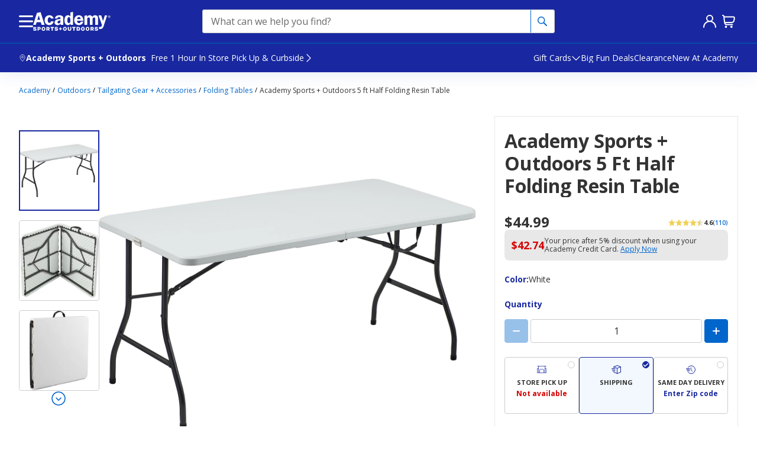

--- FILE ---
content_type: text/javascript
request_url: https://www.academy.com/static-assets/prod1central_component_registry_vol/components/header240/1.0.0/lazy-recentlyViewed.edeebcf28065b8d8dbc7.js
body_size: 7025
content:
"use strict";(this.header240ASOJsonp=this.header240ASOJsonp||[]).push([["lazy-recentlyViewed"],{27504:(e,t,r)=>{r.d(t,{c:()=>c});var o=r(73787),a=r(43798),n={201:"The requested resource has been created.",400:"Bad request. Some of the inputs provided to the request aren't valid.",401:"Not authenticated. The user session isn't valid.",403:"The user isn't authorized to perform the specified request.",404:"The specified resource couldn't be found.",500:"Internal server error. Additional details will be contained on the server logs.",503:"Service Unavailable"},s=function(e){return a.Sw?(0,o.get)(window,"ASOData.messages[".concat(e,"]"),void 0):void 0},c=function(){var e=arguments.length>0&&void 0!==arguments[0]?arguments[0]:{};return function(e){var t=(0,o.get)(e,"data",{}).errors,r=(void 0===t?[]:t)[0]||{},a=r.errorKey,n=void 0===a?"":a,c=r.errorMessage,i=void 0===c?"":c,u=s(n);if(u)return u;var d=n.indexOf(":_");return-1!==d?"".concat(s(n.substring(0,d))," CODE#").concat(n.substring(d+2,n.length)):i}(e)||"http ".concat(e.status," - ").concat(n[e.status]||"An unknown error occured.")}},34786:(e,t,r)=>{r.d(t,{$s:()=>Q,A8:()=>c,AD:()=>Pe,AR:()=>Z,B9:()=>O,BZ:()=>de,E$:()=>v,EI:()=>ge,ET:()=>fe,Er:()=>Le,Ev:()=>f,F4:()=>J,HX:()=>D,Hf:()=>z,I_:()=>V,JK:()=>te,N$:()=>F,N7:()=>Ee,Nx:()=>H,OE:()=>h,ON:()=>ee,Pq:()=>me,QI:()=>$,SK:()=>m,TY:()=>B,Tm:()=>a,Tu:()=>ue,UE:()=>ye,UQ:()=>b,Uf:()=>L,Vd:()=>se,Wc:()=>w,X2:()=>M,XA:()=>o,Yh:()=>oe,__:()=>G,_r:()=>U,ap:()=>R,bO:()=>Y,br:()=>T,cm:()=>I,d9:()=>ie,dY:()=>K,eE:()=>s,f$:()=>E,g2:()=>_,gI:()=>p,g_:()=>S,hF:()=>A,iv:()=>y,jF:()=>Ae,kM:()=>j,lh:()=>Ie,m$:()=>le,mB:()=>N,n8:()=>_e,og:()=>q,op:()=>k,pM:()=>X,qO:()=>ve,qS:()=>pe,ro:()=>W,t2:()=>he,tA:()=>be,tS:()=>C,tX:()=>ne,tl:()=>ae,vo:()=>n,w9:()=>x,y0:()=>u,ys:()=>P,zQ:()=>l,zX:()=>d,zd:()=>re,zf:()=>ce,zj:()=>g,zn:()=>Se});var o="header",a="email",n="emailSignIn",s="Account",c="registration",i="@nextGenMyAccount",u=("".concat(i,"/userRegistrationSucess"),"".concat(i,"/userRegistration"),"".concat(i,"/userRegistrationFailure"),"".concat(i,"/userRegistrationReset"),"."),d="VERIFIED",l=("".concat(i,"/signin"),"".concat(i,"/signinSuccess")),p=("".concat(i,"/signinError"),"".concat(i,"/signinReset"),"".concat(i,"/signinEmailVerify"),"".concat(i,"/signinEmailVerifySuccess"),"".concat(i,"/signinEmailVerifyError"),"".concat(i,"/signinEmailVerifyReset"),"".concat(i,"/unlockAccount"),"".concat(i,"/unlockAccountSuccess"),"".concat(i,"/unlockAccountError"),"".concat(i,"/unlockAccountReset"),"WC_StZip_Selected"),m="cartUserChangedZip",g="geoLocatedZipCode",f="akLocatedZipCode",v="defaultAddressZipcode",E="Please try again later",y="signIn",h="signUp",_="registration complete",S="user account",P="signup",A="errormessage",L="error message",I="validation error|signup",b="signup",R="passwordless_registration",w="signin",T="user account",O="login",C="sign in",D="errormessage",U="error message",x="validation error|signin",k="signup link click",N="sign up|header",M="forgot your password|initiated",B="forgot your password|completed",F="forgot password|header",V="forgot password|checkout",Y="forgot your password-flyout|initiated",G="forgot password-flyout|header",H={signInHeader:"Sign in",signInButton:"SIGN IN",dontHaveAnAccount:"Don’t have an account?",forgotYourPassword:"Forgot your password?",createAnAccount:"Create an account",accountBenefits:"Benefits of creating an Academy Sports + Outdoors account",freeShippingMin:"Lower free shipping minimum ($25)",freeShippingMinAriaLabel:"Click here to see details about Lower free shipping minimum ($25)",seeDetails:"See details",keepYouUpdated:"We’ll help keep you updated on the status of all of your purchases from beginning to end.",trackPurchases:"Keep track of all of your purchases",memberDiscount:"Receive exclusive member discounts",otherDiscounts:"Annual birthday promos, special events, and many other discounts.",personalizedDeals:"Personalized deals just for you",shopAtAcademy:"Shop at Academy Sports + Outdoors the way you want with an experience just for you.",forgotPassword:"Forgot password",backToSignIn:"< Back To Sign In",forgotYourPasswordMessage:"Enter the email address used for signing up and we will send you a verification code to reset your password.",sentNewPassword:"An email to reset your password has been sent to you. Please follow the instructions in the email to create your new password.",checkEmail:"Please check your email",enterEmail:"Enter email",verify:"Verify",cancel:"Cancel",shippingIconAlt:"Shipping Icon",placeholderAlt:"Track Icon",myAccountIconAlt:"User Icon",enterPhoneNumber:"Enter Phone Number",continueLabel:"CONTINUE",submitLabel:"Submit",phoneNumberLabel:"Phone Number",emailLabel:"Email",smsLabel:"SMS",radioSelectionTitle:"What would you like to do?",radioSelectionDesc:"Select the method you would like to access your account",enterAssociatedMail:"Enter the email address associated with your account",enterAssociatedPhone:"Enter the phone number associated with your account",receivePasscodePhoneInfoLabel:"If there is an account associated with the phone number, {{phone}}, you should receive a temporary passcode from us momentarily",receivePasscodeEmailInfoLabel:"If there is an account associated with the email address, {{email}}, you should receive a temporary passcode from us momentarily.",tempPasscodeLabel:"Temporary passcode",resentPasscodeLabel:"Didn't receive passcode?",checkTextMessageLabel:"Please check your text messages",checkYourEmailLabel:"Please check your email",resentPasscodeAriaLabel:"Click here if you Didn’t receive passcode",enterPasscodeAriaLabel:"Enter the passcode sent",passcodeSubmitAriaLabel:"Click here to continue with the temporary passcode",resetPassword:"Reset password",successLabel:"Success",resentPasscodeSuccessMessage:"The passcode has been resent",resentPasscodeCloseBtnAriaLabel:"New Passcode has been resent. Click here to close.",dividerText:"OR",sendOneTimePassCode:"SEND ONE-TIME PASSCODE",oneTimePassCodeExclamatory:"One time password will send a unique passcode to your email that can only be used once to log in. It wont ask to reset your password",verifyOneTimePasscode:"Verify One-Time Passcode",closeMsg:"Click here to close.",receivePasscodeSMSInfoLabel:"To proceed with creating the account, please enter the one-time passcode that we sent to {{phone}}. Your passcode is valid for {{minutes}} minutes.",resentOTPTextLabel:"Resend the text message",resentOTPTextAriaLabel:"Click here to resend the text if you dont receive passcode",emailOTPLabel:"Email me a code",emailOTPAriaLabel:"Click here to email the code if you dont receive passcode",textOTPLabel:"Text me a code",textOTPAriaLabel:"Click here to text the code if you dont receive passcode",passcodeWithMinutesSMSLabel:"We've sent you a unique passcode to {{phone}}. Your passcode is valid for {{minutes}} minutes.",accountUnlockMessage:"Your account has been unlocked. Please login to continue.",accountAlreadyUnlockMessage:"Your account is already unlocked. Please login to continue.",email:"email",phone:"phone"},X={signUp:"Sign Up",oneTimePassCode:"One-Time Passcode",createAccountPasscodeMinLabel:"To proceed with creating the account, please enter the one-time passcode that we sent to {{email}}. Your passcode is valid for {{minutes}} minutes.",signUpPasscodeSMSInfoLabel:"We’ve sent you a unique passcode to {{phone}}. Your passcode is valid for {{minutes}} minutes.",signUpPasscodeEmailInfoLabel:"We’ve sent you a unique passcode to {{email}}. Your passcode is valid for {{minutes}} minutes.",firstNameLabel:"First Name*",lastNameLabel:"Last Name*",phoneLabel:"Phone*",promoOfferLabel:"Get Promotional Offers",signUpV2HeadingLabel:"Join MyAcademy!",alreadyHaveAccount:"Already have an account? Sign in",dobLabel:"Birthday (Optional) MM/DD/YYYY",dobOfferLabel:"Enjoy a Birthday Discount",minAgeSubHeading:"You must be 18 years old to join MyAcademy.",clearLabel:"Clear",calenderButtonAriaLabel:"Open Calendar to select your Date of Birth.",calenderClearBtnAriaLabel:"Clear Date of Birth Selection.",createAccount:"CREATE ACCOUNT",signUpHeadingLabel:"Create Account",disclouserMessage:"*By checking the box, you agree to subscribe to and receive recurring automated promotional text messages from Academy Sports + Outdoors to the mobile number provided above or at checkout. Consent is not a condition of purchase. Msg freq. may vary. Msg & data rates may apply. Text STOP at any time to opt out. Text HELP for help. See",terms:"By clicking Create Account, you acknowledge that you have read and agreed to our",promotionalMessage:"I would like to receive promotional text alerts from Academy Sports + Outdoors*",promotionalMails:"I would like to receive promotions & special offers from Academy.com to my email address",personalInfoHeader:"Enter personal info",termsAndPrivacy:"Terms & Privacy",termsOfUseLabel:"Terms of Use",privacyPolicyLabel:"Privacy Policy",newPasswordMsg:"Create your new password with the outlined requirements below.",passwordStrength:"Password strength",weak:"Weak",strong:"Strong",goodLabel:"Good",passwordContains:"Password must contain at least",oneUpperCase:"1 Uppercase letter",oneNumber:"1 Number",tenCharacters:"10 Characters",oneSpecialCharacter:"1 Special character (Ex. ! @ # $ %)",passwordAlertMsg:"For enhanced security, the primary method for signing into your account is using a one-time passcode. However, creating a password is still required as a basic security measure.",OTPLogin:"OTPLogin",SMSLogin:"SMSLogin",transactionalOptInLabel:"I would like to receive transactional messages and one-time passcodes from Academy Sports + Outdoors."},q={emailNotExist:"_LOGONID_DOES_NOT_EXIST",emailAlreadyExist:"_ERR_MOBILE_NUMBER_ALREADY_EXISTS",emailIdAlreadyExist:"_ERR_LOGONID_ALREDY_EXIST",mobileNumAlreadyExist:"_ERR_MOBILE_NUMBER_ALREADY_EXISTS",invalidPhoneNum:"ERROR_INVALID_PHONE_NUMBER",bannedPhoneNum:"ERROR_BANNED_PHONE_NUMBER",suspendedPhoneNum:"ERROR_PHONE_NUMBER_SUSPENDED",alreadyRegisterduser:"_ERR_USER_ALREADY_REGISTERD",incorrectCredentials:"_ERR_AUTHENTICATION_ERROR",accountDisabled:"_ERR_PERSON_ACCOUNT_DISABLED",passwordConsecutivelyError:"_ERR_AUTHENTICATION_MAXCONSECUTIVECHAR_PASSWORD",accountLocked:"_ERR_PERSON_ACCOUNT_LOCKED_OUT",mobileNotExist:"RESET_PASSSWORD_NO_EMAIL_ACCOUNTS_FOUND",passCodeExpired:"RESET_PASSSWORD_PASSCODE_EXPIRED",multiEmailAccountsWithPhoneFound:"RESET_PASSSWORD_MULTIPLE_EMAIL_ACCOUNTS_FOUND",maxAttempsInAnHr:"_MAX_ATTEMPTS_1HR_EXCEEDED",maxAttempsInADay:"_MAX_ATTEMPTS_24HR_EXCEEDED",signInPassCodeExpired:"_PASSCODE_EXPIRED",pwdLessInvalidPasscode:"_INVALID_PASSCODE",maxSMSAttempsInAHr:"_MAX_SMS_ATTEMPTS_1HR_EXCEEDED",maxSMSAttempsInADay:"_MAX_SMS_ATTEMPTS_24HR_EXCEEDED",accountUnlockLinkExpiredMessage:"_ACC_UNLOCK_URL_EXPIRED",errAccUnlockURLMailSent:"_ERR_ACC_UNLOCK_URL_MAIL_SENT"},j=("".concat(i,"/forgotPassword"),"".concat(i,"/forgotPasswordSuccess"),"".concat(i,"/forgotPasswordError"),"".concat(i,"/forgotPasswordReset"),"forgotpassword|continue|success"),z="forgotpassword|continue",W="forgotpassword|passcode",Z="header|myaccount|createaccount|complete",J="createaccount|error",K=("".concat(i,"/passcode"),"".concat(i,"/passcodeSuccess"),"".concat(i,"/passcodeFailure"),"".concat(i,"/passcodeReset"),"".concat(i,"/updatePasscodeData"),"passcodeInvalid"),$="EMAIL_VERIFY_SCREEN",Q="PASSCODE_SCREEN",ee="OTP_ERROR_FALL_BACK_SCREEN",te="OTPEmail",re="signin otpasscode",oe="otpasscode resend click",ae="signin start error",ne="OTPSMS",se="maxEmailAttempsInAnHr",ce="maxEmailAttempsInADay",ie="create_account",ue="R",de="Web",le="Website",pe="MyAccount",me="/shop/LogonForm",ge="ei",fe="et",ve="success",Ee={L1category:"my_account",L2category:"create_account",L3category:"create_account",L4category:"create_account"},ye={L1category:"my_account",L2category:"create_account",L3category:"recover_account",L4category:"recover_account"},he={login:{L1category:"my_account",L2category:"sign_in",L3category:"sign_in",L4category:"sign_in"},forgotPassword:{L1category:"my_account",L2category:"sign_in",L3category:"forgot_password",L4category:"forgot_password"}},_e="transactionalOptIn",Se="header|otp_channel_switch|email",Pe="header|otp_channel_switch|sms",Ae="header|resend_otp|email",Le="header|resend_otp|sms",Ie="resend",be="otp_error"},55861:(e,t,r)=>{r.d(t,{C:()=>a,j:()=>o});var o="signUpSignInFlyout/signInFlyoutSuccess",a="signUpSignInFlyout/signUpFlyoutSuccess"},35738:(e,t,r)=>{r.r(t),r.d(t,{default:()=>j});var o=r(76791),a=r.n(o),n=r(8211),s=r(43078),c=r(78260),i=r(44950),u=r(29362),d=r(35960),l=r(34786),p=r(55861),m=r(84254),g={data:[],error:!1},f={data:null,error:!1},v={data:"",error:!1},E={data:""};const y=(0,i.combineReducers)({rvProductData:function(){var e=arguments.length>0&&void 0!==arguments[0]?arguments[0]:g,t=arguments.length>1?arguments[1]:void 0;switch(t.type){case m.dV:case m.y8:return{data:t.data,error:!1}||{};case m.fJ:return{data:[],error:!0}||{};case m.FG:return{data:null==t?void 0:t.data,error:!1};case m.ed:return{data:[],error:!0};default:return e}},guestUserRecentlyViewedProducts:function(){var e=arguments.length>0&&void 0!==arguments[0]?arguments[0]:f,t=arguments.length>1?arguments[1]:void 0;switch(t.type){case m.FG:return{data:null==t?void 0:t.data,error:!1};case m.ed:return{data:null,error:!0};default:return e}},loggedInUserPostDataStatus:function(){var e=arguments.length>0&&void 0!==arguments[0]?arguments[0]:v;switch((arguments.length>1?arguments[1]:void 0).type){case m.P5:return{data:"success",error:!1};case m.cE:return{data:"fail",error:!0};default:return e}},newlyLoggedInUserId:function(){var e=arguments.length>0&&void 0!==arguments[0]?arguments[0]:E,t=arguments.length>1?arguments[1]:void 0;switch(t.type){case l.zQ:case p.j:return{data:t.data.identity.userId};default:return e}}});var h=r(54756),_=r.n(h),S=r(40364),P=r(60878),A=function(e){return P.A.request({method:"POST",url:"/api/productinfo/recentlyviewed",data:e})},L=function(e){var t=e.profileId,r=e.size,o="/api/productinfo/recentlyviewed?profileId=".concat(t,"&page=1&size=").concat(r);return P.A.request({method:"GET",url:o})},I=function(e){var t="/api/productinfo/recentlyviewed?productIds=".concat(e);return P.A.get(t)},b=r(27504),R=r(18982),w=r(23492),T=_().mark(k),O=_().mark(N),C=_().mark(M),D=_().mark(B),U=_().mark(F),x=_().mark(V);function k(e){var t,r,o,a;return _().wrap((function(n){for(;;)switch(n.prev=n.next){case 0:if(t=e.storageKey,r=void 0===t?w.Z6:t,!(o=(0,R.z2)(r))){n.next=6;break}return a=(0,d.CU)(o),n.next=6,(0,S.yJ)(a);case 6:case"end":return n.stop()}}),T)}function N(e){var t,r,o,a,n,s,c;return _().wrap((function(i){for(;;)switch(i.prev=i.next){case 0:if(t=e.data,o=(r=void 0===t?{}:t).product,a=r.storageKey,n=void 0===a?w.Z6:a,s=r.maxItemCount,c=void 0===s?w.dc:s,!o){i.next=6;break}return i.next=4,(0,S.T1)(R.kE,o,n,c);case 4:return i.next=6,(0,S.T1)(k,e);case 6:case"end":return i.stop()}}),O)}function M(e){var t,r,o,a,n,s,c;return _().wrap((function(i){for(;;)switch(i.prev=i.next){case 0:return t=e.data,r=t.profileId,o=t.size,i.prev=1,i.next=4,L({profileId:r,size:o});case 4:if(!(a=i.sent)){i.next=13;break}return s=(null==a||null===(n=a.data)||void 0===n||null===(n=n.profile)||void 0===n||null===(n=n.recentlyViewedProducts)||void 0===n?void 0:n.item)||[],s=(0,R.qp)(s),i.next=10,(0,S.T1)(R.vE,{rvProductList:s,isLoggedIn:!0});case 10:return s=i.sent,i.next=13,(0,S.yJ)((0,d.qD)(s));case 13:i.next=20;break;case 15:return i.prev=15,i.t0=i.catch(1),c=(0,b.c)(i.t0),i.next=20,(0,S.yJ)((0,d.L2)(c));case 20:case"end":return i.stop()}}),C,null,[[1,15]])}function B(e){var t,r,o,a,n,s,c,i,u,l,p,m,g,f,v;return _().wrap((function(E){for(;;)switch(E.prev=E.next){case 0:if(t=e.data,o=(r=void 0===t?{}:t).product,a=r.product,s=(n=void 0===a?{}:a).partNumber,c=n.productId,i=r.profileId,u={profileId:i,partNumber:s,catentryId:c},!o){E.next=23;break}return E.prev=3,E.next=6,A(u);case 6:return l=E.sent,m=(p=l||{}).data,g=(void 0===m?{}:m).created,f=p.status,E.next=10,(0,S.yJ)((0,d.qX)());case 10:if(f!==w.ir&&!g){E.next=15;break}return E.next=13,(0,S.T1)(M,e);case 13:E.next=17;break;case 15:return E.next=17,(0,S.yJ)((0,d.L2)());case 17:E.next=23;break;case 19:E.prev=19,E.t0=E.catch(3),v=(0,b.c)(E.t0),(0,S.yJ)((0,d.$6)(v));case 23:case"end":return E.stop()}}),D,null,[[3,19]])}function F(e){var t,r,o,a,n,s,c,i,u,l;return _().wrap((function(p){for(;;)switch(p.prev=p.next){case 0:return p.prev=0,t=e.data,o=(r=void 0===t?{}:t).productIds,a=void 0===o?"":o,n=r.size,p.next=4,I(a);case 4:if(s=p.sent,200!==s.status){p.next=17;break}if(l=null==s||null===(c=s.data)||void 0===c||null===(c=c.profile)||void 0===c||null===(c=c.recentlyViewedProducts)||void 0===c?void 0:c.item,l=null===(i=l)||void 0===i?void 0:i.slice(0,n),null===(u=l)||void 0===u||!u.length){p.next=15;break}return l=(0,R.cK)(l),p.next=13,(0,S.yJ)((0,d.BP)(l));case 13:return p.next=15,(0,S.T1)(R.vE,{rvProductList:l});case 15:p.next=19;break;case 17:return p.next=19,(0,S.yJ)((0,d.uy)());case 19:p.next=25;break;case 21:return p.prev=21,p.t0=p.catch(0),p.next=25,(0,S.yJ)((0,d.uy)());case 25:case"end":return p.stop()}}),U,null,[[0,21]])}function V(){return _().wrap((function(e){for(;;)switch(e.prev=e.next){case 0:return e.next=2,(0,S.p8)(m.in,k);case 2:return e.next=4,(0,S.p8)(m.r3,F);case 4:return e.next=6,(0,S.p8)(m.FV,M);case 6:return e.next=8,(0,S.jP)(m.If,N);case 8:return e.next=10,(0,S.jP)(m.H4,B);case 10:case"end":return e.stop()}}),x)}var Y=r(13581),G=(0,n.connect)((function(e){return{newlyLoggedInUserId:(0,Y.p)(e)}}),(function(e){return{fnInitData:function(){return e((0,d.TC)())},fnSignedInUserRecentlyViewedProducts:function(t){return e((0,d.L$)(t))}}})),H=(0,s.A)({key:w.LP,reducer:y}),X=(0,c.A)({key:w.LP,saga:V}),q=(0,i.compose)(H,X,G)((function(e){var t=e.loggedInUserRvProductSize,r=e.newlyLoggedInUserId,o=e.fnInitData,n=e.fnSignedInUserRecentlyViewedProducts;return a().useEffect((function(){o()}),[]),a().useEffect((function(){r&&((0,u.$1)(w.Z6),n({profileId:r,size:t}))}),[r]),null}));const j=q},35960:(e,t,r)=>{r.d(t,{$6:()=>c,BP:()=>l,CU:()=>n,L$:()=>m,L2:()=>u,TC:()=>a,qD:()=>i,qX:()=>s,uy:()=>p,wd:()=>d});var o=r(84254),a=function(){return{type:o.in}},n=function(e){return{type:o.dV,data:e}},s=function(){return{type:o.P5}},c=function(){return{type:o.cE}},i=function(e){return{data:e,type:o.y8}},u=function(){return{type:o.fJ}},d=function(e){return{type:o.r3,data:e}},l=function(e){return{type:o.FG,data:e}},p=function(){return{type:o.ed}},m=function(e){return{type:o.FV,data:e}}},84254:(e,t,r)=>{r.d(t,{FG:()=>m,FV:()=>f,H4:()=>c,If:()=>s,P5:()=>i,cE:()=>u,dV:()=>n,ed:()=>g,fJ:()=>l,in:()=>a,r3:()=>p,y8:()=>d});var o="RV",a="".concat(o,"_LOAD_DATA"),n="".concat(o,"_DATA_LOADED"),s="".concat(o,"_ADD_PRODUCT"),c="".concat(o,"_SEND_USER_PRODUCT"),i=("".concat(o,"_SEND_USER_PRODUCT_SUCCESS"),"".concat(o,"_GET_USER_PRODUCTS"),"".concat(o,"_GET_USER_PRODUCTS_SUCCESS"),"".concat(o,"_GET_UPDATED_PRICES"),"".concat(o,"_GET_UPDATED_PRICES_SUCCESS"),"".concat(o,"PRODUCT_DATA_ADD_SUCCESS")),u="".concat(o,"PRODUCT_DATA_ADD_FAIL"),d="".concat(o,"GET_RV_SUCCESS"),l="".concat(o,"GET_RV_FAIL"),p="".concat(o,"_GET_GUEST_USER_RECENTLY_VIEWED_PRODUCTS"),m="".concat(o,"_GET_GUEST_USER_RECENTLY_VIEWED_PRODUCTS_SUCCESS"),g="".concat(o,"_GET_GUEST_USER_RECENTLY_VIEWED_PRODUCTS_FAIL"),f="".concat(o,"_GET_SIGNED_IN_USER_RECENTLY_VIEWED_PRODUCTS")},13581:(e,t,r)=>{r.d(t,{UU:()=>a,p:()=>s,pg:()=>n});var o=r(23492),a=function(e){return!(null==e||!e[o.LP])},n=function(e){var t;return(null==e||null===(t=e[o.LP])||void 0===t?void 0:t.rvProductData)||[]},s=function(e){var t;return(null==e||null===(t=e[o.LP])||void 0===t?void 0:t.newlyLoggedInUserId.data)||""}},18982:(e,t,r)=>{r.d(t,{cK:()=>p,kE:()=>l,qp:()=>m,vE:()=>d,z2:()=>u});var o=r(80296),a=r(64467),n=r(29362),s=r(23492);function c(e,t){var r=Object.keys(e);if(Object.getOwnPropertySymbols){var o=Object.getOwnPropertySymbols(e);t&&(o=o.filter((function(t){return Object.getOwnPropertyDescriptor(e,t).enumerable}))),r.push.apply(r,o)}return r}function i(e){for(var t=1;t<arguments.length;t++){var r=null!=arguments[t]?arguments[t]:{};t%2?c(Object(r),!0).forEach((function(t){(0,a.A)(e,t,r[t])})):Object.getOwnPropertyDescriptors?Object.defineProperties(e,Object.getOwnPropertyDescriptors(r)):c(Object(r)).forEach((function(t){Object.defineProperty(e,t,Object.getOwnPropertyDescriptor(r,t))}))}return e}var u=function(){var e=arguments.length>0&&void 0!==arguments[0]?arguments[0]:s.Z6,t=(0,n.Lg)(e);if(t){var r=new Map(t);return Array.from(r.values())}return[]},d=function(e){var t,r=e.rvProductList,o=void 0===r?[]:r,a=e.storageKey,c=void 0===a?s.Z6:a,u=e.isLoggedIn,d=void 0!==u&&u,l=Date.now();if(d)t=new Map,o.forEach((function(e){t.set(e.catentryId,i(i({},e),{},{timeStamp:l}))})),(0,n.ZB)(s.Vo,l);else{var p=(0,n.Lg)(c)||[];t=new Map(p),o.forEach((function(e){var r=e.defaultSku,o=e.minProductPrice,a=e.maxProductPrice,n=e.ppuEnabled,s=t.get(e.catentryId);s&&t.set(e.catentryId,i(i({},s),{},{defaultSku:r,minProductPrice:o,maxProductPrice:a,ppuEnabled:n,timeStamp:l}))}))}return(0,n.ZB)(c,Array.from(t.entries())),Array.from(t.values())},l=function(){var e=arguments.length>0&&void 0!==arguments[0]?arguments[0]:{},t=arguments.length>1&&void 0!==arguments[1]?arguments[1]:s.Z6,r=arguments.length>2&&void 0!==arguments[2]?arguments[2]:s.dc,o=function(e,t,r){e.delete(t),e.set(t,r)};if((0,n.Lg)(t)){var a=(0,n.Lg)(t),c=new Map(a.reverse());if(c.size===Number(r))if(c.has(e.auid))o(c,e.auid,e);else{var i=Array.from(c.keys())[0];c.delete(i),c.set(e.auid,e)}else c.has(e.auid)?o(c,e.auid,e):c.set(e.auid,e);(0,n.ZB)(t,Array.from(c.entries()).reverse())}else{var u=new Map([[e.auid,e]]);(0,n.ZB)(t,Array.from(u.entries()))}},p=function(){var e=arguments.length>0&&void 0!==arguments[0]?arguments[0]:[],t=function(e){var t=e.storageKey,r=void 0===t?"":t,o=(0,n.Lg)(r),a=[];return null!=o&&o.length&&(null==o||o.forEach((function(){var e=arguments.length>0&&void 0!==arguments[0]?arguments[0]:[];"string"==typeof e[0]&&a.push([e[0],e[1]])}))),a}({storageKey:arguments.length>1&&void 0!==arguments[1]?arguments[1]:s.Z6}),r=function(e){var t=e.rvProductListFromAPI,r=void 0===t?[]:t,o=new Map;return r.forEach((function(){var e=arguments.length>0&&void 0!==arguments[0]?arguments[0]:{};e.productId?o.set(e.productId,e):e.catentryId&&o.set(e.catentryId,e)})),o}({rvProductListFromAPI:e});return t.forEach((function(){var e=arguments.length>0&&void 0!==arguments[0]?arguments[0]:[],a=arguments.length>1?arguments[1]:void 0,n=e[0];if(r.has(n)){var s,c,u=r.get(n),d={catentryId:(null==u?void 0:u.productId)||(null==u?void 0:u.catentryId),name:null==u||null===(s=u.name)||void 0===s?void 0:s.trim(),seoURL:null==u?void 0:u.seoURL,fullImage:(null==u?void 0:u.imageURL)||(null==u?void 0:u.fullImage),defaultSku:i({},null==u?void 0:u.defaultSku),giftCardFlag:null==u?void 0:u.giftCardFlag,customBadges:null!=u&&null!==(c=u.facet_Deals)&&void 0!==c&&c.length?null==u?void 0:u.facet_Deals:null==u?void 0:u.customBadges,minProductPrice:null==u?void 0:u.minProductPrice,maxProductPrice:null==u?void 0:u.maxProductPrice,ppuEnabled:null==u?void 0:u.ppuEnabled,partNumber:null==u?void 0:u.partNumber};t[a]=d}else{var l=(0,o.A)(e,2)[1],p=void 0===l?{}:l;t[a]=p}})),t},m=function(){return(arguments.length>0&&void 0!==arguments[0]?arguments[0]:[]).map((function(){var e,t,r,o=arguments.length>0&&void 0!==arguments[0]?arguments[0]:"";return{catentryId:(null==o?void 0:o.productId)||(null==o?void 0:o.catentryId),name:null==o||null===(e=o.name)||void 0===e?void 0:e.trim(),seoURL:null==o?void 0:o.seoURL,fullImage:(null==o?void 0:o.imageURL)||(null==o?void 0:o.fullImage),defaultSku:i({},null==o?void 0:o.defaultSku),giftCardFlag:null==o?void 0:o.giftCardFlag,customBadges:null!=o&&null!==(t=o.adBug)&&void 0!==t&&t.length||null!=o&&null!==(r=o.facet_Deals)&&void 0!==r&&r.length?(null==o?void 0:o.adBug)||(null==o?void 0:o.facet_Deals):null==o?void 0:o.customBadges,minProductPrice:null==o?void 0:o.minProductPrice,maxProductPrice:null==o?void 0:o.maxProductPrice,ppuEnabled:null==o?void 0:o.ppuEnabled,partNumber:null==o?void 0:o.partNumber}}))}}}]);
//# sourceMappingURL=lazy-recentlyViewed.edeebcf28065b8d8dbc7.js.map